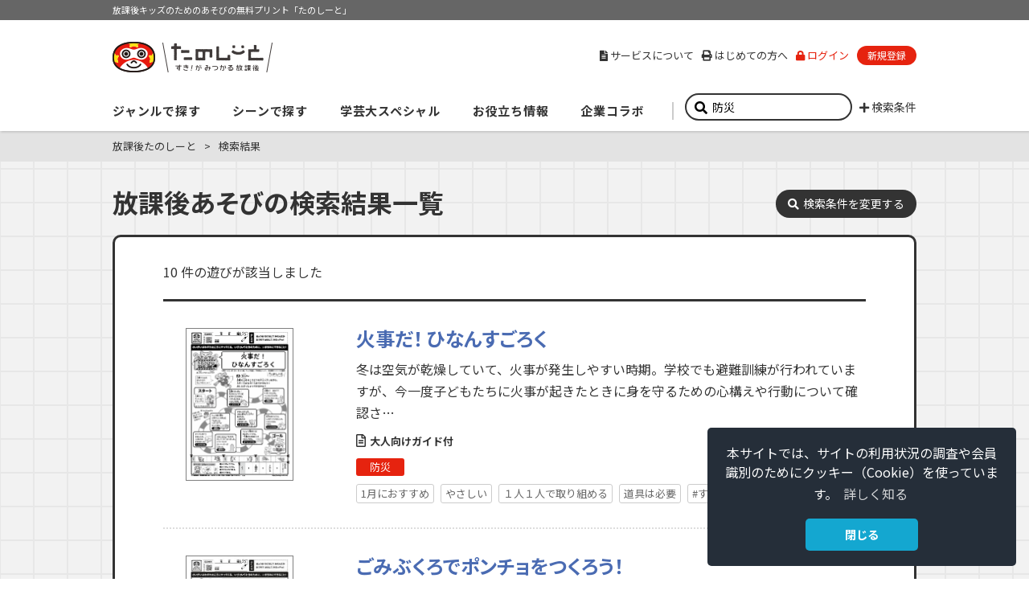

--- FILE ---
content_type: text/html;;charset=UTF-8
request_url: https://houkago.gakken.jp/search/index.html?sword=%E9%98%B2%E7%81%BD
body_size: 13125
content:
<!doctype html>
<html lang="ja">
<head>


<!-- Google tag (gtag.js)-->
<script async src=https://www.googletagmanager.com/gtag/js?id=G-Y8VY58DJCT></script>
<script>
  window.dataLayer = window.dataLayer || [];
  function gtag(){dataLayer.push(arguments);}
  gtag('js', new Date());
  gtag('config', 'G-Y8VY58DJCT');
</script>
<!-- /Google tag (gtag.js)-->

<meta http-equiv="X-UA-Compatible" content="IE=edge">
<meta charset="utf-8">
<meta name="viewport" content="width=device-width">
<meta name="author" content="Gakken">
<meta name="copyright" content="Copyright Gakken">
<title>あそびの検索結果一覧│すき！がみつかる「放課後たのしーと」</title>
<meta name="description" content="子どもの「好き！」「得意」が見つかるあそびの無料サイトです。小学校１年生から３年生までのプリント教材、あそびを提供します。">
<meta name="keywords" content="放課後たのしーと,パンチョのあそび☆ジム,東京学芸大学,学童,学童保育,アフタースクール,放課後子ども教室,放課後あそび,指導員">


<link rel="canonical" href="https://houkago.gakken.jp/search/index.html">
<link rel="shortcut icon" type="image/x-icon" href="/static/images/common/favicon.ico">
<link rel="apple-touch-icon" href="/static/images/common/apple-touch-icon.png">


<!-- Open Graph Protocol -->
<meta property="og:title" content="あそびの検索結果一覧">
<meta property="og:type" content="article">
<meta property="og:url" content="https://houkago.gakken.jp/search/index.html">
<meta property="og:image" content="https://houkago.gakken.jp/static/images/common/ogp.jpg">
<meta property="og:site_name" content="すき！がみつかる「放課後たのしーと」">
<meta property="og:locale" content="ja_JP">
<meta property="og:description" content="子どもの「好き！」「得意」が見つかるあそびの無料サイトです。小学校１年生から３年生までのプリント教材、あそびを提供します。">
<!-- /Open Graph Protocol -->


<link rel="stylesheet" href="https://use.fontawesome.com/releases/v5.5.0/css/all.css" integrity="sha384-B4dIYHKNBt8Bc12p+WXckhzcICo0wtJAoU8YZTY5qE0Id1GSseTk6S+L3BlXeVIU" crossorigin="anonymous">
<link rel="stylesheet" href="https://pro.fontawesome.com/releases/v5.10.0/css/all.css" integrity="sha384-AYmEC3Yw5cVb3ZcuHtOA93w35dYTsvhLPVnYs9eStHfGJvOvKxVfELGroGkvsg+p" crossorigin="anonymous"/>

<link rel="stylesheet" href="https://cdnjs.cloudflare.com/ajax/libs/font-awesome-animation/0.2.1/font-awesome-animation.min.css">
<link rel="stylesheet" type="text/css" href="/static/css/common.css?20240603" media="screen,print">
<script src="/static/js/jquery-3.6.4.min.js"></script>
<script src="/static/js/jquery.matchHeight-min.js"></script>
<script src="/static/js/common.js?20200430"></script>
<!-- Tracking Code -->
<script>
window.dataLayer = window.dataLayer || [];
dataLayer.push({'facility_type':'なし', 'facility_name':'なし'});
</script><!-- /Tracking Code -->

<link rel="stylesheet" type="text/css" href="https://cdn.jsdelivr.net/npm/cookieconsent@3/build/cookieconsent.min.css" />
</head>

<!-- ★ヘッダーの見た目や項目内容はログイン後の状態になっています。（bodyタグに"loggedin"というclass指定を行ってください） -->
<body class="">
<div id="container">



<!-- ヘッダー -->
<header>
	<div id="header">
		<div class="catchcopy"><p>放課後キッズのためのあそびの無料プリント「たのしーと」</p></div>
		<div class="wrap">
			<div class="headerWrap">
				<div class="logo"><a href="/?iref=logo">すき！がみつかる「放課後たのしーと」</a></div>
				<div id="headerNavToggleBtn"><p><span></span><span></span><span></span></p></div>
			</div><!-- /.headerWrap -->
			<nav>
				<div id="gNav">
					<div class="gNavWrap">
						<div class="nav">
                            <div id="headerSearch" class="form">
								<div id="keywordSearch">
									<input type="text" name="sword" value="" placeholder="あそびのワードを検索" onkeydown="keydown_enter();">
									<button type="button" id="search_button" onclick="header_search('header');"><i class="fas fa-search"></i></button>
									<div id="searchOptionToggleBtn">検索条件</div>
								</div><!-- /#keywordSearch -->
								<div id="searchOption">
<div style="padding-bottom:10px;">
								<strong>※調べたい項目にチェックを入れてください</strong><br>
								<strong>※難易度は、4月から翌年3月にかけて子どもの成長にあわせて少しずつ上げています</strong>
</div>
									<p class="resultStats">10 件の遊びが該当しました</p>
									<div class="options">
										<p>こどもの人数</p>
							<ul class="checkbox">
								<li><label class="checkbox"><input type="checkbox" name="search_option" value="00300"><span>１人１人で取り組める</span></label></li>
								<li><label class="checkbox"><input type="checkbox" name="search_option" value="00301"><span>みんなで取り組むと楽しい</span></label></li>
							</ul>
							<p>難易度</p>
							<ul class="checkbox">
								<li><label class="checkbox"><input type="checkbox" name="search_option" value="N4999"><span>やさしい</span></label></li>
								<li><label class="checkbox"><input type="checkbox" name="search_option" value="N6999"><span>ふつう</span></label></li>
								<li><label class="checkbox"><input type="checkbox" name="search_option" value="N8999"><span>むずかしい</span></label></li>
								<li><label class="checkbox"><input type="checkbox" name="search_option" value="N9999"><span>超難問</span></label></li>
							</ul>
							<p>ジャンル</p>
							<ul class="checkbox">
								<li><label class="checkbox"><input type="checkbox" name="search_option" value="kotoba"><span>言葉</span></label></li>
								<li><label class="checkbox"><input type="checkbox" name="search_option" value="kazu"><span>数・図形</span></label></li>
								<li><label class="checkbox"><input type="checkbox" name="search_option" value="hyougen"><span>表現あそび</span></label></li>
								<li><label class="checkbox"><input type="checkbox" name="search_option" value="karada"><span>体あそび</span></label></li>
								<li><label class="checkbox"><input type="checkbox" name="search_option" value="special"><span>東京学芸大学スペシャル</span></label></li>
								<li><label class="checkbox"><input type="checkbox" name="search_option" value="omake"><span>おまけ</span></label></li>
							</ul>
							<p>おすすめの実施月</p>
							<ul class="checkbox">
								<li><label class="checkbox"><input type="checkbox" name="search_option" value="00600"><span>長期休み</span></label></li>
								<li style="clear:both;"><label class="checkbox"><input type="checkbox" name="search_option" value="00503"><span>4月</span></label></li>
								<li><label class="checkbox"><input type="checkbox" name="search_option" value="00504"><span>5月</span></label></li>
								<li><label class="checkbox"><input type="checkbox" name="search_option" value="00505"><span>6月</span></label></li>
								<li><label class="checkbox"><input type="checkbox" name="search_option" value="00506"><span>7月</span></label></li>
								<li><label class="checkbox"><input type="checkbox" name="search_option" value="00507"><span>8月</span></label></li>
								<li><label class="checkbox"><input type="checkbox" name="search_option" value="00508"><span>9月</span></label></li>
								<li><label class="checkbox"><input type="checkbox" name="search_option" value="00509"><span>10月</span></label></li>
								<li><label class="checkbox"><input type="checkbox" name="search_option" value="00510"><span>11月</span></label></li>
								<li><label class="checkbox"><input type="checkbox" name="search_option" value="00511"><span>12月</span></label></li>
								<li><label class="checkbox"><input type="checkbox" name="search_option" value="00500"><span>1月</span></label></li>
								<li><label class="checkbox"><input type="checkbox" name="search_option" value="00501"><span>2月</span></label></li>
								<li><label class="checkbox"><input type="checkbox" name="search_option" value="00502"><span>3月</span></label></li>
							</ul>
							<p>筆記具以外の道具</p>
							<ul class="checkbox">
								<li><label class="checkbox"><input type="checkbox" name="search_option" value="00700"><span>あり</span></label></li>
								<li><label class="checkbox"><input type="checkbox" name="search_option" value="00701"><span>なし</span></label></li>
							</ul>
							<p>今だけ公開中</p>
							<ul class="checkbox">
								<li><label class="checkbox"><input type="checkbox" name="only" value="0"><span>あり</span></label></li>
								<li><label class="checkbox"><input type="checkbox" name="only" value="1"><span>なし</span></label></li>
							</ul>									</div><!-- /.options -->
									<p class="btn"><button type="button" onclick="header_search('header');">検索する</button></p>
								</div><!-- /#searchOption -->
							</div><!-- /#headerSearch -->
							<ul class="main">
								<li class="mainNav">
									<div class="mainNavWrap">
										<button type="button" class="spacOpen"><i class="spacOpen fas fa-chevron-down"></i></button>
										<span class="mainNavHead">ジャンルで探す</span>
									</div>
									<div class="submenu">
										<div class="submenuWrap">
                                            <div class="submenuSpan">
												<span class="submenuInnerTtl">あそびをジャンルで探す</span>
												<span class="submenuClose">閉じる</span>
											</div>
											<ul class="submenuRow">
												<li class="submenuItem">
													<div class="submenuThum">
														<img class="pc" src="/static/images/home/menu-thum_1.png" alt="">
													</div>
													<a class="submenuHead" href="/genre/hyougen.html?iref=gnavi">表現あそび</a>
													<ul class="submenuItemInner submenuItemInner--2">
														<li><a href="/genre/hyougen/craft.html?iref=gnavi">工作</a></li>
														<li><a href="/genre/hyougen/origami.html?iref=gnavi">おりがみ・かざり絵</a></li>
														<li><a href="/genre/hyougen/drawing.html?iref=gnavi">パンチョお絵かき</a></li>
													</ul>
													<ul class="submenuItemInner">
														<li><a href="/search/index.html?soption=00100,00101,00102,00108,00200,00201,00202,00208&only=&sword=%E3%83%AA%E3%82%B5%E3%82%A4%E3%82%AF%E3%83%AB%E5%B7%A5%E4%BD%9C&iref=gnavi">リサイクル工作</a></li>
														<li><a href="/search/index.html?soption=00100,00101,00102,00108,00200,00201,00202,00208&only=&sword=%E3%83%9A%E3%83%BC%E3%83%91%E3%83%BC%E3%82%AF%E3%83%A9%E3%83%95%E3%83%88&iref=gnavi">ペーパークラフト</a></li>
														<li><a href="/search/index.html?soption=00100,00101,00102,00108,00200,00201,00202,00208&only=&sword=%E5%AD%A3%E7%AF%80%E5%B7%A5%E4%BD%9C&iref=gnavi">季節工作</a></li>
														<li><a href="/search/index.html?soption=00100,00101,00102,00108,00200,00201,00202,00208&only=&sword=%E3%82%B2%E3%83%BC%E3%83%A0%E5%B7%A5%E4%BD%9C&iref=gnavi">ゲーム工作</a></li>
														<li><a href="/search/index.html?soption=00100,00101,00102,00108,00200,00201,00202,00208&only=&sword=%E3%81%97%E3%81%8B%E3%81%91%E5%B7%A5%E4%BD%9C&iref=gnavi">しかけ工作</a></li>
														<li><a href="/search/index.html?soption=00100,00101,00102,00108,00200,00201,00202,00208&only=&sword=%E3%81%94%E3%81%A3%E3%81%93%E5%B7%A5%E4%BD%9C&iref=gnavi">ごっこ工作</a></li>
														<li><a href="/genre/hyougen/omake.html?iref=gnavi">おまけ</a></li>
													</ul>
												</li>
												<li class="submenuItem">
													<div class="submenuThum">
														<img class="pc" src="/static/images/home/menu-thum_2.png" alt="">
													</div>
													<a class="submenuHead" href="/genre/karada.html?iref=gnavi">体あそび</a>
													<ul class="submenuItemInner submenuItemInner--2">
														<li><a href="/genre/karada/karada.html?iref=gnavi">基本の体あそび</a></li>
														<li><a href="/genre/karada/ninja.html?iref=gnavi">忍者あそび</a></li>
														<li><a href="/genre/karada/para.html?iref=gnavi">みんなでパラスポ</a></li>
														<li><a href="/genre/karada/yuru.html?iref=gnavi">ゆるスポDeCö</a></li>
														<li><a href="/genre/karada/world.html?iref=gnavi">世界のあそび</a></li>
														<li><a href="/genre/karada/distance.html?iref=gnavi">密にならないあそび</a></li>
													</ul>
													<ul class="submenuItemInner">
														<li><a href="/search/index.html?soption=00103,00116,00117,00118,00119,00120,00203,00216,00217,00218,00219,00220&only=&sword=%E3%81%98%E3%82%83%E3%82%93%E3%81%91%E3%82%93&iref=gnavi">じゃんけん</a></li>
														<li><a href="/search/index.html?soption=00103,00116,00117,00118,00119,00120,00203,00216,00217,00218,00219,00220&only=&sword=%E3%83%9C%E3%83%BC%E3%83%AB&iref=gnavi">ボール</a></li>
														<li><a href="/search/index.html?soption=00103,00116,00117,00118,00119,00120,00203,00216,00217,00218,00219,00220&only=&sword=%E3%83%AA%E3%82%BA%E3%83%A0&iref=gnavi">リズム</a></li>
														<li><a href="/search/index.html?soption=00103,00116,00117,00118,00119,00120,00203,00216,00217,00218,00219,00220&only=&sword=%E3%81%8B%E3%81%91%E5%90%88%E3%82%8F%E3%81%9B%E3%81%82%E3%81%9D%E3%81%B3&iref=gnavi">かけ合わせあそび</a></li>
													</ul>
												</li>
												<li class="submenuItem">
													<div class="submenuThum">
														<img class="pc" src="/static/images/home/menu-thum_3.png" alt="">
													</div>
													<a class="submenuHead" href="/genre/kotoba.html?iref=gnavi">言葉あそび</a>
													<ul class="submenuItemInner">
														<li><a href="/search/index.html?soption=00104,00115,00204,00215&only=&sword=%E8%A8%80%E8%91%89%E3%82%AF%E3%82%A4%E3%82%BA&iref=gnavi">言葉クイズ</a></li>
														<li><a href="/search/index.html?soption=00104,00115,00204,00215&only=&sword=%E6%8E%A8%E7%90%86%E3%82%AF%E3%82%A4%E3%82%BA&iref=gnavi">推理クイズ</a></li>
														<li><a href="/search/index.html?soption=00104,00115,00204,00215&only=&sword=%E3%82%AF%E3%83%AD%E3%82%B9%E3%83%AF%E3%83%BC%E3%83%89%E3%83%91%E3%82%BA%E3%83%AB&iref=gnavi">クロスワードパズル</a></li>
														<li><a href="/search/index.html?soption=00104,00115,00204,00215&only=&sword=%E8%A8%80%E8%91%89%E6%8E%A2%E3%81%97">言葉探し</a></li>
														<li><a href="/search/index.html?soption=00104,00115,00204,00215&only=&sword=%E6%9A%97%E5%8F%B7&iref=gnavi">暗号</a></li>
														<li><a href="/search/index.html?soption=00104,00115,00204,00215&only=&sword=%E8%A8%80%E8%91%89%E3%83%91%E3%82%BA%E3%83%AB&iref=gnavi">言葉パズル</a></li>
														<li><a href="/search/index.html?soption=00104,00115,00204,00215&only=&sword=%E3%81%97%E3%82%8A%E3%81%A8%E3%82%8A&iref=gnavi">しりとり</a></li>
														<li><a href="/search/index.html?soption=00104,00115,00204,00215&only=&sword=%E8%BF%B7%E8%B7%AF&iref=gnavi">迷路</a></li>
														<li><a href="/search/index.html?soption=00104,00115,00204,00215&only=&sword=%E6%BC%A2%E5%AD%97&iref=gnavi">漢字</a></li>
														<li><a href="/genre/kotoba/omake.html?iref=gnavi">おまけ</a></li>
													</ul>
												</li>
												<li class="submenuItem">
													<div class="submenuThum">
														<img class="pc" src="/static/images/home/menu-thum_4.png" alt="">
													</div>
													<a class="submenuHead" href="/genre/kazu.html?iref=gnavi">数・図形あそび</a>
													<ul class="submenuItemInner">
														<li><a href="/search/index.html?soption=00105,00109,00205,00209&only=&sword=%E6%8E%A8%E7%90%86%E3%82%AF%E3%82%A4%E3%82%BA&iref=gnavi">推理クイズ</a></li>
														<li><a href="/search/index.html?soption=00105,00109,00205,00209&only=&sword=%E9%96%93%E9%81%95%E3%81%84%E6%8E%A2%E3%81%97&iref=gnavi">間違い探し</a></li>
														<li><a href="/search/index.html?soption=00105,00109,00205,00209&only=&sword=%E9%A0%86%E7%95%AA&iref=gnavi">順番</a></li>
														<li><a href="/search/index.html?soption=00105,00109,00205,00209&only=&sword=%E8%BF%B7%E8%B7%AF&iref=gnavi">迷路</a></li>
														<li><a href="/search/index.html?soption=00105,00109,00205,00209&only=&sword=%E6%8C%87%E4%BB%A4%E3%82%AF%E3%82%A4%E3%82%BA&iref=gnavi">指令クイズ</a></li>
														<li><a href="/search/index.html?soption=00105,00109,00205,00209&only=&sword=%E3%83%97%E3%83%AD%E3%82%B0%E3%83%A9%E3%83%9F%E3%83%B3%E3%82%B0&iref=gnavi">プログラミング</a></li>
														<li><a href="/search/index.html?soption=00105,00109,00205,00209&only=&sword=%E5%BD%A2%E3%83%91%E3%82%BA%E3%83%AB&iref=gnavi">形パズル</a></li>
														<li><a href="/search/index.html?soption=00105,00109,00205,00209&only=&sword=%E5%BD%A2%E6%8E%A2%E3%81%97&iref=gnavi">形探し</a></li>
														<li><a href="/search/index.html?soption=00105,00109,00205,00209&only=&sword=%E8%A8%88%E7%AE%97&iref=gnavi">計算</a></li>
														<li><a href="/genre/kazu/omake.html?iref=gnavi">おまけ</a></li>
													</ul>
												</li>
												<li class="submenuItem">
													<div class="submenuThum">
														<img class="pc" src="/static/images/home/menu-thum_5.png" alt="">
													</div>
													<span class="submenuHead">その他のあそび</span>
													<ul class="submenuItemInner">
														<li><a href="/genre/special.html?iref=gnavi">東京学芸大学スペシャル</a></li>
														<li><a href="/genre/kazu/science.html?iref=gnavi">理科の芽</a></li>
														<li><a href="/genre/kotoba/eigo.html?iref=gnavi">英語の芽</a></li>
														<li><a href="/genre/hyougen/bosai.html?iref=gnavi">防災の芽</a></li>
                                                        <li><a href="/genre/sdgs.html?iref=gnavi">SDGsの芽</a></li>
													</ul>
												</li>
											</ul>
										</div>
									</div>
								</li>
								<li class="mainNav mainNav--2">
									<div class="mainNavWrap">
										<button type="button" class="spacOpen"><i class="fas fa-chevron-down"></i></button>
										<span class="mainNavHead">シーンで探す</span>
									</div>
										<div class="submenu submenu--2">
											<div class="submenuWrap">
												<div class="submenuSpan">
													<span class="submenuInnerTtl">あそびをシーンで探す</span>
													<span class="submenuClose">閉じる</span>
												</div>
												<ul class="submenuRow">
													<li class="submenuItem">
														<div class="submenuThum pc">
															<img src="/static/images/home/menu-thum_16.png" alt="">
														</div>
														<span class="submenuHead submenuHead--3">おすすめ</span>
														<ul class="submenuItemInner">
															<li><a href="/ranking/index.html?ref=gnavi">人気あそびランキング</a></li>
														</ul>
													</li>
													<li class="submenuItem">
														<div class="submenuThum pc">
															<img src="/static/images/home/menu-thum_17.png" alt="">
														</div>
														<span class="submenuHead submenuHead--3">季節・イベント</span>
														<ul class="submenuItemInner">
															<li><a href="/search/index.html?soption=&only=&sword=%E9%80%B2%E7%B4%9A&iref=gnavi">進級</a></li>
															<li><a href="/search/index.html?soption=&only=&sword=%E5%AD%90%E3%81%A9%E3%82%82%E3%81%AE%E6%97%A5&iref=gnavi">子どもの日</a></li>
															<li><a href="/search/index.html?soption=&only=&sword=%E4%B8%83%E5%A4%95&iref=gnavi">七夕</a></li>
															<li><a href="/search/index.html?soption=&only=&sword=%E3%83%8F%E3%83%AD%E3%82%A6%E3%82%A3%E3%83%BC%E3%83%B3&iref=gnavi">ハロウィーン</a></li>
															<li><a href="/search/index.html?soption=&only=&sword=%E3%82%AF%E3%83%AA%E3%82%B9%E3%83%9E%E3%82%B9&iref=gnavi">クリスマス</a></li>
															<li><a href="/search/index.html?soption=&only=&sword=%E6%AD%A3%E6%9C%88&iref=gnavi">正月</a></li>
															<li><a href="/search/index.html?soption=&only=&sword=%E5%B9%B2%E6%94%AF&iref=gnavi">干支</a></li>
															<li><a href="/search/index.html?soption=&only=&sword=%E7%AF%80%E5%88%86&iref=gnavi">節分</a></li>
															<li><a href="/search/index.html?soption=&only=&sword=%E3%81%B2%E3%81%AA%E7%A5%AD%E3%82%8A&iref=gnavi">ひな祭り</a></li>
															<li><a href="/search/index.html?soption=00600&only=&sword&iref=gnavi">長期休み</a></li>
														</ul>
													</li>
													<li class="submenuItem">
														<div class="submenuThum pc">
															<img src="/static/images/home/menu-thum_18.png" alt="">
														</div>
														<span class="submenuHead submenuHead--3">対象年齢の目安</span>
														<ul class="submenuItemInner">
															<li><a href="/search/index.html?soption=N4999&only=&sword&iref=gnavi">やさしい：1年生くらい</a></li>
															<li><a href="/search/index.html?soption=N6999&only=&sword&iref=gnavi">ふつう：2年生くらい</a></li>
															<li><a href="/search/index.html?soption=N8999&only=&sword&iref=gnavi">むずかしい：3年生くらい</a></li>
															<li><a href="/search/index.html?soption=N9999&only=&sword&iref=gnavi">超難問：3年生～</a></li>
														</ul>
													</li>
													<li class="submenuItem">
														<div class="submenuThum pc">
															<img src="/static/images/home/menu-thum_19.png" alt="">
														</div>
														<span class="submenuHead submenuHead--3">シチュエーション</span>
														<ul class="submenuItemInner">
															<li><a href="/search/index.html?soption=00701&only=&sword&iref=gnavi">筆記用具以外いらない</a></li>
															<li><a href="/search/index.html?soption=00300&only=&sword&iref=gnavi">１人１人であそべる</a></li>
															<li><a href="/search/index.html?soption=00301&only=&sword&iref=gnavi">みんなであそぶと楽しい</a></li>
															<li><a href="/news/series.html?id=2020083100003&iref=gnavi">動画を見る</a></li>
														</ul>
													</li>
													<li class="submenuItem">
														<div class="submenuThum pc">
															<img src="/static/images/home/menu-thum_20.png" alt="">
														</div>
														<span class="submenuHead submenuHead--3">キーワード</span>
														<ul class="submenuItemInner">
                                                            <li><a href="/genre/sdgs.html?iref=gnavi">SDGsの芽</a></li>
															<li><a href="/search/index.html?soption=&only=&sword=%E3%82%B2%E3%83%BC%E3%83%A0&iref=gnavi">ゲーム</a></li>
															<li><a href="/search/index.html?soption=&only=&sword=%E3%81%AC%E3%82%8A%E7%B5%B5&iref=gnavi">ぬり絵</a></li>
															<li><a href="/search/index.html?soption=&only=&sword=%E5%BF%8D%E8%80%85&iref=gnavi">忍者</a></li>
															<li><a href="/search/index.html?soption=&only=&sword=%E9%A3%9F%E3%81%B9%E3%82%82%E3%81%AE&iref=gnavi">食べもの</a></li>
															<li><a href="/search/index.html?soption=&only=&sword=%E7%94%9F%E6%B4%BB%E3%83%BB%E7%A4%BE%E4%BC%9A&iref=gnavi">生活・社会</a></li>
															<li><a href="/search/index.html?soption=&only=&sword=%E6%96%B0%E8%81%9E%E7%B4%99&iref=gnavi">新聞紙</a></li>
															<li><a href="/search/index.html?soption=&only=&sword=%E3%81%84%E3%81%8D%E3%82%82%E3%81%AE%E5%B7%A5%E4%BD%9C&iref=gnavi">いきもの工作</a></li>
															<li><a href="/search/index.html?soption=&only=&sword=%E3%81%AA%E3%81%9E%E3%82%8A&iref=gnavi">なぞり</a></li>
															<li><a href="/search/index.html?soption=&only=&sword=%E7%82%B9%E3%81%A4%E3%81%AA%E3%81%8E&iref=gnavi">点つなぎ</a></li>
															<li><a href="/search/index.html?soption=&only=&sword=%E3%82%AF%E3%82%A4%E3%82%BA&iref=gnavi">クイズ</a></li>
														</ul>
													</li>
												</ul>
											</div>
										</div>
								</li>
								<li class="mainNav mainNav--3">
									<div class="mainNavWrap">
										<button type="button" class="spacOpen"><i class="fas fa-chevron-down"></i></button>
										<span class="mainNavHead">学芸大スペシャル</span>
									</div>
									<div class="submenu submenu--3">
										<div class="submenuWrap">
											<div class="submenuSpan">
												<span class="submenuInnerTtl">東京学芸大学スペシャル</span>
												<span class="submenuClose">閉じる</span>
											</div>
											<ul class="submenuRow submenuRow--2">
												<li class="submenuItem submenuItem--2">
													<div class="submenuThum pc">
														<a href="/genre/special.html?iref=gnavi">
															<img src="/static/images/home/menu-thum_6.png" alt="">
														</a>
													</div>
													<a class="submenuHead submenuHead--2" href="/genre/special.html?iref=gnavi">東京学芸大学スペシャル<br class="pc">とは？</a>
												</li>
												<li class="submenuItem submenuItem--2">
													<div class="submenuThum pc">
														<a href="/genre/special_tsukuroots.html?iref=gnavi">
															<img src="/static/images/home/menu-thum_7.png" alt="">
														</a>
													</div>
													<a class="submenuHead submenuHead--2" href="/genre/special_tsukuroots.html?iref=gnavi">つくるーつ劇場</a>
												</li>
												<li class="submenuItem submenuItem--2">
													<div class="submenuThum pc">
														<a href="/genre/special_porepore.html?iref=gnavi">
															<img src="/static/images/home/menu-thum_8.png" alt="">
														</a>
													</div>
													<a class="submenuHead submenuHead--2" href="/genre/special_porepore.html?iref=gnavi">キナガザルのポレポレ</a>
												</li>
												<li class="submenuItem submenuItem--2">
													<div class="submenuThum pc">
														<a href="/genre/special_asodoro.html?iref=gnavi">
															<img src="/static/images/home/menu-thum_9.png" alt="">
														</a>
													</div>
													<a class="submenuHead submenuHead--2" href="/genre/special_asodoro.html?iref=gnavi">あそドロ３人組</a>
												</li>
											</ul>
										</div>
									</div>
								</li>
								<li class="mainNav mainNav--4">
									<div class="mainNavWrap">
										<button type="button" class="spacOpen"><i class="fas fa-chevron-down"></i></button>
										<span class="mainNavHead">お役立ち情報</span>
									</div>
									<div class="submenu submenu--4">
										<div class="submenuWrap">
											<div class="submenuSpan">
												<span class="submenuInnerTtl">お役立ち情報</span>
												<span class="submenuClose">閉じる</span>
											</div>
											<ul class="submenuRow submenuRow--2">
												<li class="submenuItem submenuItem--2">
													<div class="submenuThum pc">
														<a href="/news/series.html?id=2019042400001&iref=gnavi">
															<img src="/static/images/home/menu-thum_10.png" alt="">
														</a>
														<span class="submenuBadge pc">支援員向け</span>
													</div>
													<a class="submenuHead submenuHead--2" href="/news/series.html?id=2019042400001&iref=gnavi">支援員のお悩み相談室</a>
												</li>
												<li class="submenuItem submenuItem--2">
													<div class="submenuThum pc">
														<a href="/news/series.html?id=2020042700001&iref=gnavi">
															<img src="/static/images/home/menu-thum_22.png" alt="">
														</a>
														<span class="submenuBadge pc">支援員向け</span>
													</div>
													<a class="submenuHead submenuHead--2" href="/news/series.html?id=2020042700001&iref=gnavi">たのしーと制作者<br class="pc">インタビュー</a>
												</li>
                                                <li class="submenuItem submenuItem--2">
													<div class="submenuThum pc">
														<img src="/static/images/home/menu-thum_25.png" alt="">
														<span class="submenuBadge pc">支援員向け</span>
													</div>
													<span class="submenuHead submenuHead--3">お役立ちテンプレート</span>
														<ul class="submenuItemInner">
															<li><a href="/search/index.html?soption=&only=&sword=イベントで使うテンプレート&iref=gnavi">イベントで使う</a></li>
															<li><a href="/search/index.html?soption=&only=&sword=あそびで使うテンプレート&iref=gnavi">あそびで使う</a></li>
															<li><a href="/search/index.html?soption=&only=&sword=今月の予定表&iref=gnavi">今月の予定表</a></li>
															<li><a href="/contents/T21017.html?iref=gnavi">健康観察カード</a></li>
															<li><a href="/search/index.html?soption=&only=&sword=生活ポスターテンプレート&iref=gnavi">生活ポスター</a></li>
														</ul>
												</li>
											</ul>
										</div>
									</div>
								</li>
								<li class="mainNav mainNav--5">
									<div class="mainNavWrap">
										<button type="button" class="spacOpen"><i class="fas fa-chevron-down"></i></button>
										<span class="mainNavHead">企業コラボ</span>
									</div>
									<div class="submenu submenu--5">
										<div class="submenuWrap">
											<div class="submenuSpan">
												<span class="submenuInnerTtl">キッズサポーターコンテンツ</span>
												<span class="submenuClose">閉じる</span>
											</div>
											<div class="submenuBox">
												<ul class="submenuIndex">
													<li><a href="/information/project/kids_supporter_houkago.html?iref=gnavi">放課後施設のみなさまへ</a></li>
													<li><a href="/news/series.html?id=2020092500008&iref=gnavi">キッズサポーターの取り組み</a></li>
												</ul>
											</div>
										</div>
									</div>
								</li>
							</ul>
<div class="sub">
								<ul class="link">
									<li class="about"><a href="/information/about.html?iref=gnavi"><i class="fas fa-file-alt pc"></i>サービスについて</a></li>
									<li class="userguide"><a href="/information/introduction.html?iref=gnavi"><i class="fas fa-print pc"></i>はじめての方へ</a></li>
									<li class="character sp"><a href="/information/character.html?iref=gnavi">キャラクター紹介</a></li>
									<li class="inquiry sp"><a href="/information/inquiry.html?iref=gnavi" target="_blank">お問い合わせ</a></li>
									<li class="login"><a href="/login/login.html?iref=gnavi"><i class="fas fa-lock"></i>ログイン</a></li>
									<li class="registration"><a href="/regist/input.html?iref=gnavi">新規登録</a></li>
									<li class="logout"><a href="/login/logout.html?iref=gnavi">ログアウト</a></li>
									<li class="mypage"><a href="/mypage/?iref=gnavi">マイページ</a></li>
									<li class="mypage"><a href="/mypage/favlist.html?iref=gnavi">お気に入り・印刷履歴</a></li>
								</ul>
							</div><!-- /.sub -->
						</div><!-- /.nav -->
					</div><!-- /.gNavWrap -->
				</div><!-- /#gNav -->
			</nav>
		</div><!-- /.wrap -->
    </div><!-- /#header -->
<script>
function keydown_enter() {
  if(window.event.keyCode == 13) {
    document.getElementById("search_button").click();
  }
}

function home_keydown_enter() {
  if(window.event.keyCode == 13) {
    document.getElementById("home_search_button").click();
  }
}

var check_search_genre_ids = {
   "hyougen":["00100","00101","00102","00108"],
   "karada":["00103","00116","00117","00118","00119","00120"],
   "kotoba":["00104","00115"],
   "kazu":["00105","00109"],
   "special":["00106","00107","00121"],
   "omake":["00112","00113","00114"]
};

$(document).ready(function(){
   var checked_value = "";
   var checked_only = "";
   var sword= "防災";
   
   var checked_array = checked_value.split(",");
   var only_array = checked_only.split(",");

   if(checked_value != ""){
     $.each(checked_array, function(k, c){
         if(/^00[0-9]{3}$/.test(c) || /^N[0-9]{4}$/.test(c)){
              if(/^N[0-9]{4}$/.test(c)){
                 var mode_type = c.replace("N", "");
                 var num_mode = Number(mode_type);
                 if(num_mode <= 4999){
                      c = "N4999";
                 }
                 else if(num_mode <= 6999){
                      c = "N6999";
                 }
                 else if(num_mode <= 8999){
                      c = "N8999";
                 }
                 else if(num_mode <= 9999){
                      c = "N9999";
                 }
              }
              else{
                 $.each(check_search_genre_ids, function(gk, gv){
                    if(gv.indexOf(c) >= 0){
                       c =  gk;
                       return false;
                    }
                 });
              }
              
              $("#headerSearch input[name=search_option][value=" +  c + "]").prop("checked", true);
         }
      });
   }

   if(checked_only != ""){
     $.each(only_array, function(k, c){
        if(c == "0" || c == "1"){
            $("#headerSearch input[name=only][value=" +  c + "]").prop("checked", true);
        }
      });
    }

    $("#headerSearch input[name=sword]").val(sword);
});



function header_search(type){

   var search_val = new Array();

   var click_button = "#headerSearch ";
   if($("div.modal").css('display') == "block"){
       click_button = "#modalContent ";
   }
   if(type == "top"){
      click_button  = "#homeSearch ";
   }

   $(click_button + "input[name=search_option]:checked").each(function(){
      var set_val = $(this).val();

      if(/^00[0-9]{3}$/.test(set_val) || /^N[0-9]{4}$/.test(set_val)){
        if(/^N[0-9]{4}$/.test(set_val)){
           var mode_type = set_val.replace("N", "");
        }
        search_val.push(set_val);
      }
      
      if(set_val in check_search_genre_ids){
         search_val = search_val.concat(check_search_genre_ids[set_val]);
      }
   });
   
   $.each(search_val, function(index, set_val){
      if(/^001[0-9]{2}$/.test(set_val)){
       var sub_val = set_val.replace(/^001/,"002");
       search_val.push(sub_val);
     }
   });

   var only_val = new Array();
   $(click_button + "input[name=only]:checked").each(function(){
       var set_val = $(this).val();
       if(set_val == "0" || set_val == "1"){
          only_val.push(set_val);
       }
   });


   var search_option = search_val.join(",");

   var sword = $(click_button + "input[name=sword]").val();

   var only = only_val.join(",");

   location.href="/search/index.html?soption=" + search_option  + "&only=" + only +"&sword=" + sword ;

}
</script></header><!-- /ヘッダー -->

	<div id="contents">

		<div id="breadcrumb">
			<div class="wrap">
				<ul>
					<li><a href="/">放課後たのしーと</a></li>
					<li>検索結果</li>
				</ul>
			</div><!-- /.wrap -->
		</div><!-- #breadcrumb -->		<div class="block">
			<div class="wrap">
				<div class="alertbox">
							</div>
				<h1 class="pageTitle">放課後あそびの検索結果一覧</h1>
				<div id="searchNavBtn">検索条件を変更する</div>
				<div class="pageBox">
				 	
					<div class="list">
						<div class="nav">
						    <p class="resultStats">10 件の遊びが該当しました</p>
						</div><!-- /.nav -->



						<div class="item">
							<p class="img"><a href="/contents/S21009.html?iref=Genre"><img src="/S2650/upload/2021091500003_1.png" alt=""/></a></p>
							<div class="txt">
								<h2><a href="/contents/S21009.html?iref=Genre">火事だ！ ひなんすごろく</a>
																	</h2>
								<p class="body">冬は空気が乾燥していて、火事が発生しやすい時期。学校でも避難訓練が行われていますが、今一度子どもたちに火事が起きたときに身を守るための心構えや行動について確認さ…</p>
								<p class="meta"><span class="guide">大人向けガイド付</span></p>
								<p class="tag1"><a href="/genre/hyougen/bosai.html?iref=Genre" class="hyougen">防災</a></p>
								<p class="tag2">
								<a href="/search/index.html?soption=00500">1月におすすめ</a>								<a href="/search/index.html?soption=N4211">やさしい</a>								<a href="/search/index.html?soption=00300">１人１人で取り組める</a>								<a href="/search/index.html?soption=00700">道具は必要</a>								<a href="/search/index.html?sword=すごろく">#すごろく</a><a href="/search/index.html?sword=火事">#火事</a><a href="/search/index.html?sword=迷路">#迷路</a></p>
							</div><!-- /.txt -->
						</div><!-- /.item -->

						<div class="item">
							<p class="img"><a href="/contents/S20009.html?iref=Genre"><img src="/S2650/upload/2020111800013_1.jpg" alt=""/></a></p>
							<div class="txt">
								<h2><a href="/contents/S20009.html?iref=Genre">ごみぶくろでポンチョをつくろう！</a>
																	</h2>
								<p class="body">ゴミ袋でポンチョを工作します。台風や大雨が降り、レインコートなどの備品が足りないときには、このゴミ袋で簡単に作れるポンチョがあると便利です。また、寒さや汚れを防…</p>
								<p class="meta"><span class="guide">大人向けガイド付</span></p>
								<p class="tag1"><a href="/genre/hyougen/bosai.html?iref=Genre" class="hyougen">防災</a></p>
								<p class="tag2">
								<a href="/search/index.html?soption=00500">1月におすすめ</a>								<a href="/search/index.html?soption=N4211">やさしい</a>								<a href="/search/index.html?soption=00300">１人１人で取り組める</a>								<a href="/search/index.html?soption=00700">道具は必要</a>								<a href="/search/index.html?sword=ゴミ袋">#ゴミ袋</a><a href="/search/index.html?sword=地震">#地震</a><a href="/search/index.html?sword=工作">#工作</a></p>
							</div><!-- /.txt -->
						</div><!-- /.item -->

						<div class="item">
							<p class="img"><a href="/contents/S20008.html?iref=Genre"><img src="/S2650/upload/2020092300011_1.png" alt=""/></a></p>
							<div class="txt">
								<h2><a href="/contents/S20008.html?iref=Genre">しんぶんしでコップをつくろう！</a>
																	</h2>
								<p class="body">新聞紙でコップを工作します。地震などの災害が起きると、水道が止まって、食器が洗えなくなる可能性があります。そんなとき、新聞紙を利用して、簡易食器を作ってみてはど…</p>
								<p class="meta"><span class="guide">大人向けガイド付</span></p>
								<p class="tag1"><a href="/genre/hyougen/bosai.html?iref=Genre" class="hyougen">防災</a></p>
								<p class="tag2">
								<a href="/search/index.html?soption=00510">11月におすすめ</a>								<a href="/search/index.html?soption=N4211">やさしい</a>								<a href="/search/index.html?soption=00300">１人１人で取り組める</a>								<a href="/search/index.html?soption=00700">道具は必要</a>								<a href="/search/index.html?sword=地震">#地震</a><a href="/search/index.html?sword=工作">#工作</a><a href="/search/index.html?sword=新聞紙">#新聞紙</a></p>
							</div><!-- /.txt -->
						</div><!-- /.item -->

						<div class="item">
							<p class="img"><a href="/contents/S21008.html?iref=Genre"><img src="/S2650/upload/2021091500002_1.png" alt=""/></a></p>
							<div class="txt">
								<h2><a href="/contents/S21008.html?iref=Genre">じしん！ ぐらっとゆれをかんじたら？</a>
																	</h2>
								<p class="body">日本は昔から地震が多く発生してきた国です。大きな地震がいつきても慌てないように、子どもたちも日ごろから備えておくことが肝心です。地震に対する心構えや行動の仕方に…</p>
								<p class="meta"><span class="guide">大人向けガイド付</span></p>
								<p class="tag1"><a href="/genre/hyougen/bosai.html?iref=Genre" class="hyougen">防災</a></p>
								<p class="tag2">
								<a href="/search/index.html?soption=00510">11月におすすめ</a>								<a href="/search/index.html?soption=N4211">やさしい</a>								<a href="/search/index.html?soption=00300">１人１人で取り組める</a>								<a href="/search/index.html?soption=00701">道具は不要</a>								<a href="/search/index.html?sword=地震">#地震</a><a href="/search/index.html?sword=間違い探し">#間違い探し</a><a href="/search/index.html?sword=防災">#防災</a></p>
							</div><!-- /.txt -->
						</div><!-- /.item -->

						<div class="item">
							<p class="img"><a href="/contents/S20007.html?iref=Genre"><img src="/S2650/upload/2020072100012_1.png" alt=""/></a></p>
							<div class="txt">
								<h2><a href="/contents/S20007.html?iref=Genre">しんぶんしでスリッパをつくろう！</a>
																	</h2>
								<p class="body">新聞紙でスリッパを工作します。大きな地震が起きた後はいろいろな物が床に落ちていて、足元が大変危険です。スリッパなどの備品が足りないときには、この新聞紙スリッパを…</p>
								<p class="meta"><span class="guide">大人向けガイド付</span></p>
								<p class="tag1"><a href="/genre/hyougen/bosai.html?iref=Genre" class="hyougen">防災</a></p>
								<p class="tag2">
								<a href="/search/index.html?soption=00508">9月におすすめ</a>								<a href="/search/index.html?soption=N6321">ふつう</a>								<a href="/search/index.html?soption=00300">１人１人で取り組める</a>								<a href="/search/index.html?soption=00700">道具は必要</a>								<a href="/search/index.html?sword=地震">#地震</a><a href="/search/index.html?sword=工作">#工作</a><a href="/search/index.html?sword=新聞紙">#新聞紙</a></p>
							</div><!-- /.txt -->
						</div><!-- /.item -->

						<div class="item">
							<p class="img"><a href="/contents/S21011.html?iref=Genre"><img src="/S2650/upload/2022070500008_1.png" alt=""/></a></p>
							<div class="txt">
								<h2><a href="/contents/S21011.html?iref=Genre">ぼうさいチェックシートでかくにんしよう！</a>
																	</h2>
								<p class="body">「ぼうさいチェックシート」を作り、台風や地震、火事など災害時の心構えや行動を今一度確認することで、子どもたちが自分の身を守れるように意識づけを行います。9月1日…</p>
								<p class="meta"><span class="guide">大人向けガイド付</span></p>
								<p class="tag1"><a href="/genre/hyougen/bosai.html?iref=Genre" class="hyougen">防災</a></p>
								<p class="tag2">
								<a href="/search/index.html?soption=00508">9月におすすめ</a>								<a href="/search/index.html?soption=N4211">やさしい</a>								<a href="/search/index.html?soption=00300">１人１人で取り組める</a>								<a href="/search/index.html?soption=00700">道具は必要</a>								<a href="/search/index.html?sword=台風">#台風</a><a href="/search/index.html?sword=地震">#地震</a><a href="/search/index.html?sword=防災">#防災</a></p>
							</div><!-- /.txt -->
						</div><!-- /.item -->

						<div class="item">
							<p class="img"><a href="/contents/S21007.html?iref=Genre"><img src="/S2650/upload/2021080400001_1.png" alt=""/></a></p>
							<div class="txt">
								<h2><a href="/contents/S21007.html?iref=Genre">台風がくる！ どうこうどうする？</a>
																	</h2>
								<p class="body">９月は1 年の中でも台風の多い時期。年々台風の被害が大きくなっているので、台風に対する心構えや行動の仕方について事前に知っておくことが重要になっています。低学年…</p>
								<p class="meta"><span class="guide">大人向けガイド付</span></p>
								<p class="tag1"><a href="/genre/hyougen/bosai.html?iref=Genre" class="hyougen">防災</a></p>
								<p class="tag2">
								<a href="/search/index.html?soption=00508">9月におすすめ</a>								<a href="/search/index.html?soption=N4211">やさしい</a>								<a href="/search/index.html?soption=00300">１人１人で取り組める</a>								<a href="/search/index.html?soption=00700">道具は必要</a>								<a href="/search/index.html?sword=ぬり絵">#ぬり絵</a><a href="/search/index.html?sword=クイズ">#クイズ</a><a href="/search/index.html?sword=台風">#台風</a></p>
							</div><!-- /.txt -->
						</div><!-- /.item -->

						<div class="item">
							<p class="img"><a href="/contents/S21012.html?iref=Genre"><img src="/S2650/upload/2022070500009_1.png" alt=""/></a></p>
							<div class="txt">
								<h2><a href="/contents/S21012.html?iref=Genre">ぼうさい手ちょうをつくろう！</a>
																	</h2>
								<p class="body">「台風」「地震」「火事」などの災害はいつ起きてもおかしくありません。災害時に役立つ「ぼうさい手ちょう」を作ります。いざという時に必要な情報を書き込みながら、災害…</p>
								<p class="meta"><span class="guide">大人向けガイド付</span></p>
								<p class="tag1"><a href="/genre/hyougen/bosai.html?iref=Genre" class="hyougen">防災</a></p>
								<p class="tag2">
								<a href="/search/index.html?soption=00502">3月におすすめ</a>								<a href="/search/index.html?soption=N4211">やさしい</a>								<a href="/search/index.html?soption=00300">１人１人で取り組める</a>								<a href="/search/index.html?soption=00700">道具は必要</a>								<a href="/search/index.html?sword=台風">#台風</a><a href="/search/index.html?sword=地震">#地震</a><a href="/search/index.html?sword=防災">#防災</a></p>
							</div><!-- /.txt -->
						</div><!-- /.item -->

						<div class="item">
							<p class="img"><a href="/contents/S21010.html?iref=Genre"><img src="/S2650/upload/2021091500004_1.png" alt=""/></a></p>
							<div class="txt">
								<h2><a href="/contents/S21010.html?iref=Genre">ひなんリュックをじゅんびしよう！</a>
																	</h2>
								<p class="body">「台風」「地震」「火事」など、災害時の行動を確認するだけではなく、備えも大事です。ここでは、災害に対してどんな避難グッズを準備しておけばよいかを学びます。低学年…</p>
								<p class="meta"><span class="guide">大人向けガイド付</span></p>
								<p class="tag1"><a href="/genre/hyougen/bosai.html?iref=Genre" class="hyougen">防災</a></p>
								<p class="tag2">
								<a href="/search/index.html?soption=00502">3月におすすめ</a>								<a href="/search/index.html?soption=N4211">やさしい</a>								<a href="/search/index.html?soption=00300">１人１人で取り組める</a>								<a href="/search/index.html?soption=00700">道具は必要</a>								<a href="/search/index.html?sword=ごっこ遊び">#ごっこ遊び</a><a href="/search/index.html?sword=避難">#避難</a><a href="/search/index.html?sword=防災">#防災</a></p>
							</div><!-- /.txt -->
						</div><!-- /.item -->

						<div class="item">
							<p class="img"><a href="/contents/S20010.html?iref=Genre"><img src="/S2650/upload/2021010500014_1.png" alt=""/></a></p>
							<div class="txt">
								<h2><a href="/contents/S20010.html?iref=Genre">キッチンペーパーでマスクをつくろう！</a>
																	</h2>
								<p class="body">キッチンペーパーでマスクを工作します。大きな地震などが起こり、マスクなどの備品が足りないときは、キッチンペーパーやハンカチなどの布でマスクを作ってみましょう。感…</p>
								<p class="meta"><span class="guide">大人向けガイド付</span></p>
								<p class="tag1"><a href="/genre/hyougen/bosai.html?iref=Genre" class="hyougen">防災</a></p>
								<p class="tag2">
								<a href="/search/index.html?soption=00502">3月におすすめ</a>								<a href="/search/index.html?soption=N4211">やさしい</a>								<a href="/search/index.html?soption=00300">１人１人で取り組める</a>								<a href="/search/index.html?soption=00700">道具は必要</a>								<a href="/search/index.html?sword=キッチンペーパー">#キッチンペーパー</a><a href="/search/index.html?sword=地震">#地震</a><a href="/search/index.html?sword=工作">#工作</a></p>
							</div><!-- /.txt -->
						</div><!-- /.item -->
					</div><!-- /.list -->
										<div class="pager">
						<ul class="pagination">
							<li class="page-item prev disabled"><a href="#" class="page-link"><i class="fas fa-chevron-left"></i></a>
</li>

							<li class="page-item active"><a href="?page=1&soption=&only=&sword=防災" class="page-link">1</a></li>

							<li class="page-item next disabled"><a href="#" class="page-link"><i class="fas fa-chevron-right"></i></a></li>
						</ul>
					</div><!-- /.pager -->				</div><!-- /.pageBox -->
<!-- 人気あそびランキング -->

<div class="ranking">
	<div class="title">
		<h2>人気あそびランキング</h2>
	</div><!-- /.title -->
	<div class="list">


		<div class="item">
			<p class="no">1</p>
			<p class="rankingImg"><a href="/contents/S21009.html?iref=ranking"><img src="/S2650/upload/2021091500003_1.png" alt=""/></a></p>
			<div class="txt">
				<p class="tag1"><a href="/genre/hyougen/bosai.html?iref=ranking" class="hyougen">防災</a></p>
				<h2><a href="/contents/S21009.html?iref=ranking">火事だ！ ひなんすごろく</a></h2>
			</div><!-- /.txt -->
		</div><!-- /.item -->


		<div class="item">
			<p class="no">2</p>
			<p class="rankingImg"><a href="/contents/O21008.html?iref=ranking"><img src="/S2650/upload/2022031800001_1.png" alt=""/></a></p>
			<div class="txt">
				<p class="tag1"><a href="/genre/hyougen/origami.html?iref=ranking" class="hyougen">おりがみ・かざり絵</a></p>
				<h2><a href="/contents/O21008.html?iref=ranking">目ひょうだこをつくろう！</a></h2>
			</div><!-- /.txt -->
		</div><!-- /.item -->


		<div class="item">
			<p class="no">3</p>
			<p class="rankingImg"><a href="/contents/L19986.html?iref=ranking"><img src="/S2650/upload/2019080800002_1.png" alt=""/></a></p>
			<div class="txt">
				<p class="tag1"><a href="/genre/kotoba/omake.html?iref=ranking" class="kotoba">おまけ（言葉）</a></p>
				<h2><a href="/contents/L19986.html?iref=ranking">「ま」ではじまる文をつくろう！</a></h2>
			</div><!-- /.txt -->
		</div><!-- /.item -->


		<div class="item">
			<p class="no">4</p>
			<p class="rankingImg"><a href="/contents/M21087.html?iref=ranking"><img src="/S2650/upload/2022060700009_1.png" alt=""/></a></p>
			<div class="txt">
				<p class="tag1"><a href="/genre/kazu/kazu.html?iref=ranking" class="kazu">数・図形</a></p>
				<h2><span class="limited">今だけ公開中</span><a href="/contents/M21087.html?iref=ranking">おこづかいカレンダーで当てよう！</a></h2>
			</div><!-- /.txt -->
		</div><!-- /.item -->


		<div class="item">
			<p class="no">5</p>
			<p class="rankingImg"><a href="/contents/L21084.html?iref=ranking"><img src="/S2650/upload/2022060600005_1.png" alt=""/></a></p>
			<div class="txt">
				<p class="tag1"><a href="/genre/kotoba/kotoba.html?iref=ranking" class="kotoba">言葉</a></p>
				<h2><a href="/contents/L21084.html?iref=ranking">なかまのことばぬり絵をしよう！②</a></h2>
			</div><!-- /.txt -->
		</div><!-- /.item -->


		<div class="item">
			<p class="no">6</p>
			<p class="rankingImg"><a href="/contents/C19145.html?iref=ranking"><img src="/S2650/upload/2019101800005_1.png" alt=""/></a></p>
			<div class="txt">
				<p class="tag1"><a href="/genre/hyougen/craft.html?iref=ranking" class="hyougen">工作</a></p>
				<h2><a href="/contents/C19145.html?iref=ranking">おにパンツとこんぼう</a></h2>
			</div><!-- /.txt -->
		</div><!-- /.item -->


		<div class="item">
			<p class="no">7</p>
			<p class="rankingImg"><a href="/contents/S21034.html?iref=ranking"><img src="/S2650/upload/2022042500014_1.png" alt=""/></a></p>
			<div class="txt">
				<p class="tag1"><a href="/genre/hyougen/craft.html?iref=ranking" class="hyougen">工作</a></p>
				<h2><a href="/contents/S21034.html?iref=ranking">もしも、未来のおすしが、かっぱまきといなりずしだけになったら？</a></h2>
			</div><!-- /.txt -->
		</div><!-- /.item -->


		<div class="item">
			<p class="no">8</p>
			<p class="rankingImg"><a href="/contents/G19010.html?iref=ranking"><img src="/S2650/upload/2019112900001_1.png" alt=""/></a></p>
			<div class="txt">
				<p class="tag1"><a href="/genre/special_asodoro.html?iref=ranking" class="special">あそドロ３人組</a></p>
				<h2><span class="limited">今だけ公開中</span><a href="/contents/G19010.html?iref=ranking">あそぶ門には福来たる！　何でも福わらいの巻</a></h2>
			</div><!-- /.txt -->
		</div><!-- /.item -->


		<div class="item">
			<p class="no">9</p>
			<p class="rankingImg"><a href="/contents/C21071.html?iref=ranking"><img src="/S2650/upload/2022070500003_1.png" alt=""/></a></p>
			<div class="txt">
				<p class="tag1"><a href="/genre/hyougen/craft.html?iref=ranking" class="hyougen">工作</a></p>
				<h2><span class="limited">今だけ公開中</span><a href="/contents/C21071.html?iref=ranking">おにのつの</a></h2>
			</div><!-- /.txt -->
		</div><!-- /.item -->


		<div class="item">
			<p class="no">10</p>
			<p class="rankingImg"><a href="/contents/P19028.html?iref=ranking"><img src="/S2650/upload/2019100300001_1.png" alt=""/></a></p>
			<div class="txt">
				<p class="tag1"><a href="/genre/karada/distance.html?iref=ranking" class="karada">密にならない遊び</a></p>
				<h2><a href="/contents/P19028.html?iref=ranking">いっせいにさけんだ言葉がわかるかな？</a></h2>
			</div><!-- /.txt -->
		</div><!-- /.item -->
	</div><!-- /.list -->
</div><!-- /.ranking --><!-- /人気あそびランキング -->
			</div><!-- /.block -->
		</div><!-- /.wrap -->
	</div><!-- /#contents -->

<!-- フッター -->
<!-- フッター -->
<footer>
	<div id="footer">
		<div id="supporter-area">
			<div class="wrap">
				<h2>放課後キッズサポーター</h2>
				<p class="lead">「放課後たのしーと」は、「学童支援を通じて、放課後の子どもたちと子育て家庭を応援する」というサービスコンセプトや理念にご賛同頂いたサポーター企業・団体の皆様にご支援いただいています。</p>
				<div id="project-capture">
						<div class="capture-lead">
							<p>このプロジェクトはSDGsの３つの<br class="sp">目標に根差した取り組みです。</p>
						</div>
					<ul class="capture-item">
						<li class="capture-image"><a href="/genre/sdgs.html?iref=footer" target="_blank"><img src="/static/images/img_04_1.jpg" alt="働きがいも経済成長も"></a></li>
						<li class="capture-image"><a href="/genre/sdgs.html?iref=footer" target="_blank"><img src="/static/images/img_04_2.jpg" alt="質の高い教育をみんなに"></a></li>
						<li class="capture-image"><a href="/genre/sdgs.html?iref=footer" target="_blank"><img src="/static/images/img_04_3.jpg" alt="パートナーシップで目標を達成しよう"></a></li>
					</ul>
				</div>
				
			</div><!-- /.wrap -->
		</div><!-- /.supporter-area -->
		<div id="pcFooter">
			<div class="wrap">
				<div class="cols">
					<div class="col logo">
						<p class="houkagoLogo"><img src="/static/images/common/footer_logo.png" alt="すきが見つかる！放課後「たのしーと」"></p>
					</div><!-- /.col -->
					<div class="col link">
						<p class="head">サービスポリシー</p>
						<ul>
							<li><a href="/information/terms.html?iref=footer">利用規約</a></li>
							<li><a href="/information/policy.html?iref=footer">サイトポリシー</a></li>
							<li><a href="https://ghd.gakken.co.jp/privacypolicy/?iref=footer" target="_blank">プライバシーポリシー</a></li>
							<li><a href="https://ghd.gakken.co.jp/?iref=houkago" target="_blank">運営会社</a></li>
						</ul>
					</div><!-- /.col -->
					<div class="col link">
						<p class="head">サービスの使い方</p>
						<ul>
							<li><a href="/information/about.html?iref=footer">このサービスについて</a></li>
							<li><a href="/information/introduction.html?iref=footer">はじめての方へ</a></li>
							<li><a href="/information/userguide.html?iref=footer">印刷方法</a></li>
							<li><a href="/information/character.html?iref=footer">キャラクター紹介</a></li>
						</ul>
					</div><!-- /.col -->
					<div class="col link">
						<p class="head">お問い合わせ</p>
						<ul>
							<li><a href="/information/inquiry.html?iref=footer" target="_blank">お問い合わせ</a></li>
							<li><a href="/information/faq.html?iref=footer">よくあるご質問</a></li>
						</ul>
						<!--　<p class="head"><a href="/information/project/kids_supporter.html?iref=footer">企業のみなさまへ</a></p> -->
					</div><!-- /.col -->
				</div><!-- /.cols -->
			</div><!-- /.wrap -->
		</div><!-- /#pcFooter -->
		<div id="spFooter">
			<p class="logo"><img src="/static/images/common/footer_logo.png" alt="すきが見つかる！放課後「たのしーと」"></p>
			<ul class="footerLinks">
				<li><a href="/information/terms.html?iref=spfooter">利用規約</a></li>
				<li><a href="/information/policy.html?iref=spfooter">サイトポリシー</a></li>
				<li><a href="/information/privacy_policy.html?iref=spfooter" target="_blank">プライバシーポリシー</a></li>
				<li><a href="/information/inquiry.html?iref=spfooter" target="_blank">お問い合わせ</a></li>
			</ul>
		</div><!-- /#spFooter -->
		<div class="copyright">
			<p>本サイトに掲載の記事・写真の無断転載を禁じます。すべての内容は日本の著作権法並びに国際条約により保護されています。</p>
			<p> &copy; Gakken</p>
		</div><!-- /.copyright -->
	</div><!-- /#footer -->
</footer>


<!-- /フッター --><!-- /フッター -->

</div><!-- /#container -->
<script src="https://cdn.jsdelivr.net/npm/cookieconsent@3/build/cookieconsent.min.js" data-cfasync="false"></script>
<script>
window.cookieconsent.initialise({
  "palette": {
    "popup": {
      "background": "#252E39"
    },
    "button": {
      "background": "#14A7D0"
    }
  },
  "theme": "classic",
  "position": "bottom-right",
  "content": {
    "message": "本サイトでは、サイトの利用状況の調査や会員識別のためにクッキー（Cookie）を使っています。",
    "dismiss": "閉じる",
    "link": "詳しく知る",
    "href": "https://houkago.gakken.jp/information/policy.html"
  },
  onPopupClose: function() {
    if (window.matchMedia('(max-width: 767px)').matches) {
      location.reload();
    }
  }  


});
</script>
</body>
</html>